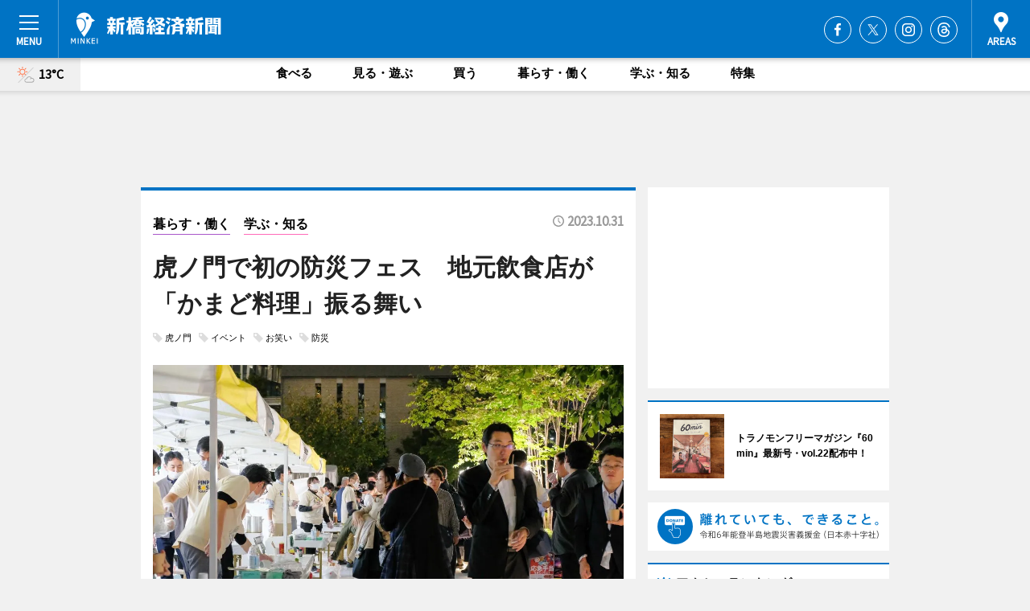

--- FILE ---
content_type: text/html; charset=utf-8
request_url: https://shinbashi.keizai.biz/headline/2424/
body_size: 68342
content:
<!DOCTYPE HTML>
<html>
<head>
<meta http-equiv="Content-Type" content="text/html; charset=utf-8">
<meta name="viewport" content="width=device-width,initial-scale=1,minimum-scale=1,maximum-scale=1,user-scalable=no">
<title>虎ノ門で初の防災フェス　地元飲食店が「かまど料理」振る舞い - 新橋経済新聞</title>

<meta name="keywords" content="新橋,情報,経済,新聞,マーケティング">
<meta name="description" content="防災イベント「PINPOINT BOSAI TORANOMON」が10月27日、西桜公園（港区虎ノ門1）で初開催された。">
<meta property="fb:app_id" content="172562376234573">
<meta property="fb:admins" content="100001334499453">
<meta property="og:site_name" content="新橋経済新聞">
<meta property="og:locale" content="ja_JP">
<meta property="og:type" content="article">
<meta name="twitter:card" content="summary_large_image">
<meta name="twitter:site" content="@minkei">
<meta property="og:title" content="虎ノ門で初の防災フェス　地元飲食店が「かまど料理」振る舞い">
<meta name="twitter:title" content="虎ノ門で初の防災フェス　地元飲食店が「かまど料理」振る舞い">
<link rel="canonical" href="https://shinbashi.keizai.biz/headline/2424/">
<meta property="og:url" content="https://shinbashi.keizai.biz/headline/2424/">
<meta name="twitter:url" content="https://shinbashi.keizai.biz/headline/2424/">
<meta property="og:description" content="防災イベント「PINPOINT BOSAI TORANOMON」が10月27日、西桜公園（港区虎ノ門1）で初開催された。">
<meta name="twitter:description" content="防災イベント「PINPOINT BOSAI TORANOMON」が10月27日、西桜公園（港区虎ノ門1）で初開催された。">
<meta property="og:image" content="https://images.keizai.biz/shinbashi_keizai/headline/1698714546_photo.jpg">
<meta name="twitter:image" content="https://images.keizai.biz/shinbashi_keizai/headline/1698714546_photo.jpg">
<link href="https://images.keizai.biz/favicon.ico" rel="shortcut icon">
<link href="https://ex.keizai.biz/common.8.3.0/css.1.0.6/common.min.css?1768749788" rel="stylesheet" type="text/css">
<link href="https://ex.keizai.biz/common.8.3.0/css.1.0.6/single.min.css?1768749788" rel="stylesheet" type="text/css">
<link href="https://shinbashi.keizai.biz/css/style.css" rel="stylesheet" type="text/css">
<link href="https://ex.keizai.biz/common.8.3.0/css.1.0.6/all.min.css" rel="stylesheet" type="text/css">
<link href="https://fonts.googleapis.com/css?family=Source+Sans+Pro" rel="stylesheet">
<link href="https://cdn.jsdelivr.net/npm/yakuhanjp@3.0.0/dist/css/yakuhanjp.min.css" rel=”preload” as="stylesheet" type="text/css">
<link href="https://ex.keizai.biz/common.8.3.0/css.1.0.6/print.min.css" media="print" rel="stylesheet" type="text/css">
<script>
var microadCompass = microadCompass || {};
microadCompass.queue = microadCompass.queue || [];
</script>
<script charset="UTF-8" src="//j.microad.net/js/compass.js" onload="new microadCompass.AdInitializer().initialize();" async></script>
<script type="text/javascript">
var PWT={};
var pbjs = pbjs || {};
pbjs.que = pbjs.que || [];
var googletag = googletag || {};
googletag.cmd = googletag.cmd || [];
var gptRan = false;
PWT.jsLoaded = function(){
    if(!location.hostname.match(/proxypy.org|printwhatyoulike.com/)){
        loadGPT();
    }
};
var loadGPT = function(){
    if (!gptRan) {
        gptRan = true;
        var gads = document.createElement('script');
        var useSSL = 'https:' == document.location.protocol;
        gads.src = (useSSL ? 'https:' : 'http:') + '//securepubads.g.doubleclick.net/tag/js/gpt.js';
        gads.async = true;
        var node = document.getElementsByTagName('script')[0];
        node.parentNode.insertBefore(gads, node);
        var pbjsEl = document.createElement("script");
        pbjsEl.type = "text/javascript";
        pbjsEl.src = "https://anymind360.com/js/2131/ats.js";
        var pbjsTargetEl = document.getElementsByTagName("head")[0];
        pbjsTargetEl.insertBefore(pbjsEl, pbjsTargetEl.firstChild);
    }
};
setTimeout(loadGPT, 500);
</script>
<script type="text/javascript">
(function() {
var purl = window.location.href;
var url = '//ads.pubmatic.com/AdServer/js/pwt/157255/3019';
var profileVersionId = '';
if(purl.indexOf('pwtv=')>0){
    var regexp = /pwtv=(.*?)(&|$)/g;
    var matches = regexp.exec(purl);
    if(matches.length >= 2 && matches[1].length > 0){
    profileVersionId = '/'+matches[1];
    }
}
var wtads = document.createElement('script');
wtads.async = true;
wtads.type = 'text/javascript';
wtads.src = url+profileVersionId+'/pwt.js';
var node = document.getElementsByTagName('script')[0];
node.parentNode.insertBefore(wtads, node);
})();
</script>
<script>
window.gamProcessed = false;
window.gamFailSafeTimeout = 5e3;
window.reqGam = function () {
    if (!window.gamProcessed) {
        window.gamProcessed = true;
        googletag.cmd.push(function () {
            googletag.pubads().refresh();
        });
    }
};
setTimeout(function () {
    window.reqGam();
}, window.gamFailSafeTimeout);
var googletag = googletag || {};
googletag.cmd = googletag.cmd || [];
googletag.cmd.push(function(){
let issp = false;
let hbSlots = new Array();
let amznSlots = new Array();
const ua = window.navigator.userAgent.toLowerCase();
if (ua.indexOf('iphone') > 0 || ua.indexOf('ipod') > 0 || ua.indexOf('android') > 0 && ua.indexOf('mobile') > 0) {
    issp = true;
}
if (issp === true) {
    amznSlots.push(googletag.defineSlot('/159334285/sp_shinbashi_header_1st', [[320, 100], [320, 50]], 'div-gpt-ad-1576055139196-0').addService(googletag.pubads()));
    hbSlots.push(googletag.defineSlot('/159334285/sp_shinbashi_list_1st', [[336, 280], [300, 250], [320, 100], [320, 50], [200, 200], 'fluid'], 'div-gpt-ad-1580717788210-0').addService(googletag.pubads()));
    hbSlots.push(googletag.defineSlot('/159334285/sp_shinbashi_inarticle', ['fluid', [300, 250], [336, 280], [320, 180], [1, 1]], 'div-gpt-ad-1576055195029-0').addService(googletag.pubads()));
    hbSlots.push(googletag.defineSlot('/159334285/sp_shinbashi_footer_1st', ['fluid', [300, 250], [336, 280], [320, 100], [320, 50], [200, 200]], 'div-gpt-ad-1576055033248-0').addService(googletag.pubads()));
    hbSlots.push(googletag.defineSlot('/159334285/sp_shinbashi_footer_2nd', [[300, 250], 'fluid', [336, 280], [320, 180], [320, 100], [320, 50], [200, 200]], 'div-gpt-ad-1576037774006-0').addService(googletag.pubads()));
    hbSlots.push(googletag.defineSlot('/159334285/sp_shinbashi_footer_3rd', [[300, 250], [336, 280], [320, 100], [320, 50], [200, 200], 'fluid'], 'div-gpt-ad-1576055085577-0').addService(googletag.pubads()));
    hbSlots.push(googletag.defineSlot('/159334285/sp_shinbashi_overlay', [320, 50], 'div-gpt-ad-1584427815478-0').addService(googletag.pubads()));
    hbSlots.push(googletag.defineSlot('/159334285/sp_shinbashi_infeed_1st', ['fluid', [320, 100], [300, 100]], 'div-gpt-ad-1580370696425-0').addService(googletag.pubads()));
    hbSlots.push(googletag.defineSlot('/159334285/sp_shinbashi_infeed_2st', [[300, 100], 'fluid', [320, 100]], 'div-gpt-ad-1580370846543-0').addService(googletag.pubads()));
    hbSlots.push(googletag.defineSlot('/159334285/sp_shinbashi_infeed_3rd', [[300, 100], 'fluid', [320, 100]], 'div-gpt-ad-1580370937978-0').addService(googletag.pubads()));
} else {
    amznSlots.push(googletag.defineSlot('/159334285/pc_shinbashi_header_1st', [[728, 90], [750, 100], [970, 90]], 'div-gpt-ad-1576054393576-0').addService(googletag.pubads()));
    amznSlots.push(googletag.defineSlot('/159334285/pc_shinbashi_right_1st', ['fluid', [300, 250]], 'div-gpt-ad-1576054711791-0').addService(googletag.pubads()));
    hbSlots.push(googletag.defineSlot('/159334285/pc_shinbashi_right_2nd', ['fluid', [300, 250], [200, 200]], 'div-gpt-ad-1576054772252-0').addService(googletag.pubads()));
    hbSlots.push(googletag.defineSlot('/159334285/pc_shinbashi_inarticle', ['fluid', [300, 250], [336, 280]], 'div-gpt-ad-1576054895453-0').addService(googletag.pubads()));
    hbSlots.push(googletag.defineSlot('/159334285/pc_shinbashi_right_3rd', [[300, 250], 'fluid', [300, 600], [160, 600], [200, 200]], 'div-gpt-ad-1576054833870-0').addService(googletag.pubads()));
    amznSlots.push(googletag.defineSlot('/159334285/pc_shinbashi_left_1st', ['fluid', [300, 250]], 'div-gpt-ad-1576037145616-0'). addService(googletag.pubads()));
    hbSlots.push(googletag.defineSlot('/159334285/pc_shinbashi_infeed_1st', ['fluid'], 'div-gpt-ad-1580370696425-0').addService(googletag.pubads()));
    hbSlots.push(googletag.defineSlot('/159334285/pc_shinbashi_infeed_2st', ['fluid'], 'div-gpt-ad-1580370846543-0').addService(googletag.pubads()));
    hbSlots.push(googletag.defineSlot('/159334285/pc_shinbashi_infeed_3rd', ['fluid'], 'div-gpt-ad-1580370937978-0').addService(googletag.pubads()));
}

const interstitialSlot = googletag.defineOutOfPageSlot('/159334285/shinbashi_interstitial', googletag.enums.OutOfPageFormat.INTERSTITIAL);
if (interstitialSlot) amznSlots.push(interstitialSlot.addService(googletag.pubads()));
if (!googletag.pubads().isInitialLoadDisabled()) {
    googletag.pubads().disableInitialLoad();
}
googletag.pubads().enableSingleRequest();
googletag.pubads().collapseEmptyDivs();
googletag.enableServices();
googletag.pubads().refresh(amznSlots);
googletag.pubads().addEventListener('slotRequested', function(event) {
var elemId = event.slot.getSlotElementId();
for (var i = 0; i < hbSlots.length; i++) {
    if (hbSlots[i].getSlotElementId() == elemId) {
        window.gamProcessed = true;
    }
}
});
});
</script>
<script async src="//pagead2.googlesyndication.com/pagead/js/adsbygoogle.js"></script>
<script src="https://cdn.gmossp-sp.jp/ads/receiver.js"></script>
<script type="text/javascript">
window._taboola = window._taboola || [];
_taboola.push({article:'auto'});
! function(e, f, u, i) {
if (!document.getElementById(i)) {
e.async = 1;
e.src = u;
e.id = i;
f.parentNode.insertBefore(e, f);
}
}(document.createElement('script'),
document.getElementsByTagName('script')[0],
'//cdn.taboola.com/libtrc/minkeijapan-network/loader.js',
'tb_loader_script');
if (window.performance && typeof window.performance.mark == 'function')
{window.performance.mark('tbl_ic');}
</script>
</head>
<body>

<div id="wrap">
<div id="header">
<div class="inner">
<div id="menuBtn"><span></span></div>
<h1 class="logo"><a href="https://shinbashi.keizai.biz/">新橋経済新聞</a></h1>
<div id="areasBtn"><span></span></div>
<ul class="sns">
<li class="fb"><a href="https://www.facebook.com/shinbashi.keizai" target="_blank">Facebook</a></li><li class="tw"><a href="https://twitter.com/shinbashikeizai" target="_blank">Twitter</a></li><li class="itg"><a href="https://www.instagram.com/shinbashi.keizai" target="_blank">Instagram</a></li><li class="thr"><a href="https://www.threads.net/@shinbashi.keizai" target="_blank">Threads</a></li></ul>
</div>
</div>
<div id="gNavi">
<div id="weather"><a href="https://shinbashi.keizai.biz/weather/"><img src="https://images.keizai.biz/img/weather/111.svg" alt=""><span>13°C</span></a></div>
<div class="link">
<ul>
<li><a href="https://shinbashi.keizai.biz/gourmet/archives/1/">食べる</a></li>
<li><a href="https://shinbashi.keizai.biz/play/archives/1/">見る・遊ぶ</a></li>
<li><a href="https://shinbashi.keizai.biz/shopping/archives/1/">買う</a></li>
<li><a href="https://shinbashi.keizai.biz/life/archives/1/">暮らす・働く</a></li>
<li><a href="https://shinbashi.keizai.biz/study/archives/1/">学ぶ・知る</a></li>
<li><a href="https://shinbashi.keizai.biz/special/archives/1/">特集</a></li>
</ul>
</div>
</div>
<div id="topBnr">
<script>
const spw = 430;
const hbnr = document.createElement('div');
const cbnr = document.createElement('div');
if (screen.width <= spw) {
    hbnr.classList.add("bnrW320");
    cbnr.setAttribute('id', 'div-gpt-ad-1576055139196-0');
} else {
    hbnr.classList.add("bnrWPC");
    cbnr.setAttribute('id', 'div-gpt-ad-1576054393576-0');
}
hbnr.appendChild(cbnr);
document.currentScript.parentNode.appendChild(hbnr);
if (screen.width <= spw) {
    googletag.cmd.push(function() { googletag.display('div-gpt-ad-1576055139196-0'); });
} else {
    googletag.cmd.push(function() { googletag.display('div-gpt-ad-1576054393576-0'); });
}
</script>
</div>

<div id="container">
<div class="contents" id="topBox">
<div class="box">
<div class="ttl">
<span class="life"><a href="https://shinbashi.keizai.biz/life/archives/1/">暮らす・働く</a></span>
<span class="study"><a href="https://shinbashi.keizai.biz/study/archives/1/">学ぶ・知る</a></span>
<time>2023.10.31</time>
<h1>虎ノ門で初の防災フェス　地元飲食店が「かまど料理」振る舞い</h1>
</div>
<ul class="tagList">
<li><a href="https://shinbashi.keizai.biz/tag.php?name=虎ノ門&amp;from=1">虎ノ門</a></li>
<li><a href="https://shinbashi.keizai.biz/tag.php?name=イベント&amp;from=1">イベント</a></li>
<li><a href="https://shinbashi.keizai.biz/tag.php?name=お笑い&amp;from=1">お笑い</a></li>
<li><a href="https://shinbashi.keizai.biz/tag.php?name=防災&amp;from=1">防災</a></li>
</ul>
<div class="main">
<img src="https://images.keizai.biz/shinbashi_keizai/headline/1698714546_photo.jpg" alt="当日の様子">
<h2>当日の様子</h2>
</div>
<div class="gallery">
<ul>
<li>
<a href="https://shinbashi.keizai.biz/photoflash/1323/"><img src="https://images.keizai.biz/shinbashi_keizai/photonews/1698713908.jpg" alt=""></a>
</li>
<li>
<a href="https://shinbashi.keizai.biz/photoflash/1324/"><img src="https://images.keizai.biz/shinbashi_keizai/photonews/1698713952.jpg" alt=""></a>
</li>
<li>
<a href="https://shinbashi.keizai.biz/photoflash/1325/"><img src="https://images.keizai.biz/shinbashi_keizai/photonews/1698714022.jpg" alt=""></a>
</li>
<li>
<a href="https://shinbashi.keizai.biz/photoflash/1326/"><img src="https://images.keizai.biz/shinbashi_keizai/photonews/1698714086.jpg" alt=""></a>
</li>
<li>
<a href="https://shinbashi.keizai.biz/photoflash/1327/"><img src="https://images.keizai.biz/shinbashi_keizai/photonews/1698714274.png" alt=""></a>
</li>
<li>
<a href="https://shinbashi.keizai.biz/photoflash/1328/"><img src="https://images.keizai.biz/shinbashi_keizai/photonews/1698714296.jpg" alt=""></a>
</li>
</ul>
</div>
<script>var _puri = "https://shinbashi.keizai.biz/headline/2424/";</script>
<div class="snsArea">
<ul>
<li class="fb"><a href="https://www.facebook.com/share.php?u=https://shinbashi.keizai.biz/headline/2424/" class="popup" target="_blank"></a><span id="fb_count"><p id="fb_count_num">0</p></span></li>
<li class="tw"><a href="https://twitter.com/intent/tweet?url=https://shinbashi.keizai.biz/headline/2424/&text=虎ノ門で初の防災フェス　地元飲食店が「かまど料理」振る舞い" class="popup" target="_blank"></a></li>
<li class="line"><a href="https://line.me/R/msg/text/?%E8%99%8E%E3%83%8E%E9%96%80%E3%81%A7%E5%88%9D%E3%81%AE%E9%98%B2%E7%81%BD%E3%83%95%E3%82%A7%E3%82%B9%E3%80%80%E5%9C%B0%E5%85%83%E9%A3%B2%E9%A3%9F%E5%BA%97%E3%81%8C%E3%80%8C%E3%81%8B%E3%81%BE%E3%81%A9%E6%96%99%E7%90%86%E3%80%8D%E6%8C%AF%E3%82%8B%E8%88%9E%E3%81%84%0d%0ahttps%3A%2F%2Fshinbashi.keizai.biz%2Fheadline%2F2424%2F" class="popup" target="_blank"></a></li>
<li class="htn"><a href="http://b.hatena.ne.jp/entry/https://shinbashi.keizai.biz/headline/2424/" target="_blank"></a><span id="htn_count">&nbsp;</span></li>
</ul>
</div>
<div class="txt">
<div class="img">
<p>　防災イベント「PINPOINT BOSAI TORANOMON」が10月27日、西桜公園（港区虎ノ門1）で初開催された。主催は虎ノ門一丁目琴平町会と桜川町会。</p>
<p><a href="https://shinbashi.keizai.biz/photoflash/1323/" class="photo">かまどベンチを使って、地元飲食店の料理を振る舞う様子</a></p>
<div class="bnr">
<script>
const _bnr = document.createElement('div');
if (screen.width <= spw) {
  _bnr.setAttribute('id', 'div-gpt-ad-1576055195029-0');
} else {
  _bnr.setAttribute('id', 'div-gpt-ad-1576054895453-0');
}
document.currentScript.parentNode.appendChild(_bnr);
if (screen.width <= spw) {
  googletag.cmd.push(function() { googletag.display('div-gpt-ad-1576055195029-0'); });
} else {
  googletag.cmd.push(function() { googletag.display('div-gpt-ad-1576054895453-0'); });
}
</script>
<span>［広告］</span></div>
<p>　虎ノ門一丁目琴平町会長の古澤正夫さん、桜川町会長の林眞佐男さんの「関東大震災から100年が経ったことで、改めて防災について考えたい。防災が大切なことは分かるが、より自分ごととして捉えられるイベントがしたい」との思いから企画した同イベント。</p>
<p>　当日は、会場内に設けたステージでトークライブを開いた。お笑いコンビ「三拍子」が司会を務め、約200人が来場した。第一部は、一般社団法人「地域防災コーディネーター育成機構」代表理事の瀧澤征宏さんをゲストに招き、「都市ならではの防災」をテーマにしたトークが行われ、東京消防庁芝消防署署長の喜多洋樹さんによる講演後は、消防隊が消火効果測定器を用いて消火実演を行った。</p>
<p>　第二部では、お笑いイベント「虎笑門（とらえもん）」を開催。三拍子のほか、お笑いコンビ「ぶっこきんぐ」や「スイッチヒッター」などが出演。会場内に設置した計測器で客の笑顔を計測し、どの組が一番もっとも客を笑顔にしたかを競い、三拍子が優勝した。</p>
<p>　会場内では、西桜公園内に設置されている「かまどベンチ」を使って、地元飲食店の料理が振る舞われた。ダイニングバー「Come Back」のミネストローネ、北海道料理店「白老食堂」のあら汁、フレンチ「La Grace」のカレースープを提供し、3種の味を競う「炊き出しグランプリ」も行い、「Come Back」が優勝した。</p>
<p>　このほか、虎ノ門の防災情報を載せたマップ、老舗煎餅店「きや」のせんべい、中央日本土地建物のノベルティを同封した防災グッズなどを来場者に配布した。</p>
<p>　林桜川町会長は「初めての開催だったため手際の悪い部分もあったが、参加した人たちの防災意識が高まったイベントになったと思う。第2回、第3回も開催したいが、在住者だけでは成り立たたないので、在勤者と一緒に盛り上げて、結果的に地域全体として防災意識が高まっていけたら」と話す。</p>
</div>
</div>
<ul class="btnList article">
<li class="send"><a href="https://shinbashi.keizai.biz/mapnews/2424/">地図を見る</a></li>
</ul>
</div>
<div class="box">
<ul class="thumb related">
<li>
<a href="https://kakogawa.keizai.biz/headline/2660/">
<div class="img"><img src="https://images.keizai.biz/kakogawa_keizai/thumbnail/1698285312_mini.jpg" alt=""></div>
<div class="relbox">
<h3>加古川ニッケパークタウンで「防災フェスタ」 謎かけで防災学んで</h3>
<small>加古川経済新聞</small>
</div>
</a>
</li>
<li>
<a href="https://yambaru.keizai.biz/headline/210/">
<div class="img"><img src="https://images.keizai.biz/yambaru_keizai/thumbnail/1698054162_mini.jpg" alt=""></div>
<div class="relbox">
<h3>名護で「防災体験ワークショップ」 市内外から家族連れ85人が参加</h3>
<small>やんばる経済新聞</small>
</div>
</a>
</li>
</ul>
<ul class="thumb related nb">
<li>
<a href="https://honjo.keizai.biz/headline/626/">
<div class="img"><img src="https://images.keizai.biz/honjo_keizai/thumbnail/1697780567_mini.jpg" alt=""></div>
<div class="relbox">
<h3>本庄・小島南自治会で「防災訓練＆健康フェア」 災害食講座も</h3>
<small>本庄経済新聞</small>
</div>
</a>
</li>
<li>
<a href="https://yamaguchi.keizai.biz/headline/4682/">
<div class="img"><img src="https://images.keizai.biz/yamaguchi_keizai/thumbnail/1697791651_mini.jpg" alt=""></div>
<div class="relbox">
<h3>山口で「アレルギー防災講演」 対応食品や備蓄食の試食会、専門医の相談会も</h3>
<small>山口宇部経済新聞</small>
</div>
</a>
</li>
</ul>
<ul class="thumb related nb">
<li>
<a href="https://kumamoto.keizai.biz/headline/582/">
<div class="img"><img src="https://images.keizai.biz/kumamoto_keizai/thumbnail/1697576402_mini.jpg" alt=""></div>
<div class="relbox">
<h3>熊本市で「防災士フォローアップ研修」 地域と防災士の連携強化を</h3>
<small>熊本経済新聞</small>
</div>
</a>
</li>
<li class="link"><div class="sdbox"><a href="https://shinbashi.keizai.biz/column/13/" target="_blank" class="win">虎ノ門フリーマガジン「60min」vol13配布中！虎ノ門周辺で知っておくと安心な「24時間利用可能AED」MAPも掲載</a></div></li>
</ul>
<ul class="snsList">
<li>
<a href="https://twitter.com/share" class="twitter-share-button popup" data-url="https://shinbashi.keizai.biz/headline/2424/" data-text="虎ノ門で初の防災フェス　地元飲食店が「かまど料理」振る舞い" data-lang="ja"></a><script>!function(d,s,id){var js,fjs=d.getElementsByTagName(s)[0],p='https';if(!d.getElementById(id)){js=d.createElement(s);js.id=id;js.src=p+'://platform.twitter.com/widgets.js';fjs.parentNode.insertBefore(js,fjs);}}(document, 'script', 'twitter-wjs');</script>
</li>
<li>
<div id="fb-root"></div>
<script async defer crossorigin="anonymous" src="https://connect.facebook.net/ja_JP/sdk.js#xfbml=1&version=v9.0&appId=172562376234573&autoLogAppEvents=1" nonce="mlP5kZZA"></script>
<div class="fb-share-button" data-href="https://shinbashi.keizai.biz/headline/2424/" data-layout="button_count" data-size="small"><a target="_blank" href="https://www.facebook.com/sharer/sharer.php?u=https%3A%2F%2Fshinbashi.keizai.biz%2Fheadline%2F2424%2F&amp;src=sdkpreparse" class="fb-xfbml-parse-ignore">シェア</a></div>
</li>
<li>
<div class="line-it-button" data-lang="ja" data-type="share-a" data-url="https://shinbashi.keizai.biz/headline/2424/" style="display: none;"></div>
<script src="https://d.line-scdn.net/r/web/social-plugin/js/thirdparty/loader.min.js" async="async" defer="defer"></script>
</li>
<li>
<a href="http://b.hatena.ne.jp/entry/" class="hatena-bookmark-button" data-hatena-bookmark-layout="basic-label-counter" data-hatena-bookmark-lang="ja" data-hatena-bookmark-height="20" title="はてなブックマークに追加"><img src="https://b.st-hatena.com/images/entry-button/button-only@2x.png" alt="はてなブックマークに追加" width="20" height="20" style="border: none;" /></a><script type="text/javascript" src="https://b.st-hatena.com/js/bookmark_button.js" charset="utf-8" async="async"></script>
</li>
</ul>
<div class="pager">
<ul>
<li class="prev"><a href="https://shinbashi.keizai.biz/headline/2423/"><span>前の記事</span></a></li><li class="next"><a href="https://shinbashi.keizai.biz/headline/2425/"><span>次の記事</span></a></li></ul>
</div>
</div>
</div>
<div class="box" style="text-align: center;">
<div id="middleBnr" class="box bnr">
<script>
if (screen.width <= spw) {
    const _cMiddleBnr = document.createElement('div');
    _cMiddleBnr.setAttribute('id', 'div-gpt-ad-1580717788210-0');
    document.currentScript.parentNode.appendChild(_cMiddleBnr);
    googletag.cmd.push(function() { googletag.display('div-gpt-ad-1580717788210-0'); });
}
</script>

</div>
</div>
<div id="info">
<div id="category">

<div class="box special">
<div class="ttl"><h2>特集</h2></div>
<ul class="thumbB">
<li>
<a href="https://shinbashi.keizai.biz/column/23/">
<div class="img"><img class="lazy" src="https://images.keizai.biz/img/extras/noimage.png" data-src="https://shinbashi.keizai.biz/img/column/1762055059/1762055869index.jpg" alt="トラノモンフリーマガジン『60min』vol.22配布中！「中華」を特集！"></div>
<div class="block">
<span>エリア特集</span>
<h3>トラノモンフリーマガジン『60min』vol.22配布中！「中華」を特集！</h3>
</div>
</a>
</li>
</ul>
<div class="more"><a href="https://shinbashi.keizai.biz/special/archives/1/"><span>もっと見る</span></a></div>
</div>
<div class="box latestnews">
<div class="ttl"><h2>最新ニュース</h2></div>
<div class="thumbA">
<a href="https://shinbashi.keizai.biz/headline/2599/">
<div class="img">
<img src="https://images.keizai.biz/shinbashi_keizai/headline/1768521076_photo.jpg" alt="">
</div>
<span>見る・遊ぶ</span>
<h3>虎ノ門の「トヨタモビリティ東京」で1周年企画　「普段見られない車」展示も</h3>
<p>トヨタグループが運営する「トヨタモビリティ東京 虎ノ門店」（港区虎ノ門1、TEL 03-3501-8611）で1月14日、1周年記念イベントが行われた。</p>
</a>
</div>
<ul class="thumbC">
<li>
<a href="https://shinbashi.keizai.biz/headline/2598/">
<div class="img">
<img src="https://images.keizai.biz/shinbashi_keizai/thumbnail/1767822830_mini.jpg" alt="">
</div>
<div class="block">
<span>食べる</span><h3>新橋に韓国料理店「サムジョ」　和牛だし使う朝食を提供</h3>
</div>
</a>
</li>
<li>
<a href="https://shinbashi.keizai.biz/headline/2597/">
<div class="img">
<img src="https://images.keizai.biz/shinbashi_keizai/thumbnail/1767746883_mini.jpg" alt="">
</div>
<div class="block">
<span>食べる</span><h3>新橋にカフェバー「ノエル 25」　コンセプトは「1年中クリスマス」</h3>
</div>
</a>
</li>
<li>
<a href="https://shinbashi.keizai.biz/headline/2596/">
<div class="img">
<img src="https://images.keizai.biz/shinbashi_keizai/thumbnail/1767610253_mini.jpg" alt="">
</div>
<div class="block">
<span>食べる</span><h3>浜松町にサーモン料理専門居酒屋　ランチは定食スタイル</h3>
</div>
</a>
</li>
<li>
<a href="https://shinbashi.keizai.biz/headline/2595/">
<div class="img">
<img src="https://images.keizai.biz/shinbashi_keizai/thumbnail/1767526133_mini.jpg" alt="">
</div>
<div class="block">
<span>食べる</span><h3>新橋にミクソロジーバー「舶来」　19種類のカクテル用意</h3>
</div>
</a>
</li>
<li>
<a href="https://shinbashi.keizai.biz/headline/2594/">
<div class="img">
<img src="https://images.keizai.biz/shinbashi_keizai/thumbnail/1766639042_mini.jpg" alt="">
</div>
<div class="block">
<span>食べる</span><h3>虎ノ門ヒルズで正月イベント　正月グルメやハッピーバッグ販売</h3>
</div>
</a>
</li>
<li id="_ads">
<div id='div-gpt-ad-1580370696425-0'>
<script>
googletag.cmd.push(function() { googletag.display('div-gpt-ad-1580370696425-0'); });
</script>
</div>
</li>

</ul>
<div class="more"><a href="https://shinbashi.keizai.biz/headline/archives/1/"><span>もっと見る</span></a></div>
</div>
<div class="box">
<div id="taboola-below-article-thumbnails"></div>
<script type="text/javascript">
window._taboola = window._taboola || [];
_taboola.push({
mode: 'thumbnails-a',
container: 'taboola-below-article-thumbnails',
placement: 'Below Article Thumbnails',
target_type: 'mix'
});
</script>
</div>
<div class="box play">
<div class="ttl"><h2>見る・遊ぶ</h2></div>
<div class="thumbA">
<a href="https://shinbashi.keizai.biz/headline/2599/">
<div class="img"><img class="lazy" src="https://images.keizai.biz/img/extras/noimage.png" data-src="https://images.keizai.biz/shinbashi_keizai/headline/1768521076_photo.jpg" alt=""></div>
<span>見る・遊ぶ</span>
<h3>虎ノ門の「トヨタモビリティ東京」で1周年企画　「普段見られない車」展示も</h3>
<p>トヨタグループが運営する「トヨタモビリティ東京 虎ノ門店」（港区虎ノ門1、TEL 03-3501-8611）で1月14日、1周年記念イベントが行われた。</p>
</a>
</div>
<ul class="thumbC">
<li>
<a href="https://shinbashi.keizai.biz/headline/2588/">
<div class="img"><img class="lazy" src="https://images.keizai.biz/img/extras/noimage.png" data-src="https://images.keizai.biz/shinbashi_keizai/headline/1765318531.jpg" alt=""></div>
<div class="block">
<span>見る・遊ぶ</span>
<h3>「鯨の胃袋」で「重音テト」コラボイベント　昼夜合わせ60人集まる</h3>
</div>
</a>
</li>
<li>
<a href="https://shinbashi.keizai.biz/headline/2585/">
<div class="img"><img class="lazy" src="https://images.keizai.biz/img/extras/noimage.png" data-src="https://images.keizai.biz/shinbashi_keizai/headline/1764843009.jpg" alt=""></div>
<div class="block">
<span>見る・遊ぶ</span>
<h3>虎ノ門ヒルズでクリスマス企画　インスタレーションやイルミネーションも</h3>
</div>
</a>
</li>
<li>
<a href="https://shinbashi.keizai.biz/headline/2584/">
<div class="img"><img class="lazy" src="https://images.keizai.biz/img/extras/noimage.png" data-src="https://images.keizai.biz/shinbashi_keizai/headline/1764556212.jpg" alt=""></div>
<div class="block">
<span>見る・遊ぶ</span>
<h3>新橋駅前のSL広場でイルミネーション　「ドリームトレイン」テーマに</h3>
</div>
</a>
</li>
<li id="_ads15">
<div id='div-gpt-ad-1580370846543-0'>
<script>
googletag.cmd.push(function() { googletag.display('div-gpt-ad-1580370846543-0'); });
</script>
</div>
</li>

</ul>
<div class="more"><a href="https://shinbashi.keizai.biz/play/archives/1/"><span>もっと見る</span></a></div>
</div>
<script>
if (screen.width <= spw) {
    const _bnr = document.createElement('div');
    const _cbnr = document.createElement('div');
    _bnr.classList.add('box', 'oauth', 'sp');
    _cbnr.setAttribute('id', 'div-gpt-ad-1580370696425-0');
    _bnr.appendChild(_cbnr);
    document.currentScript.parentNode.appendChild(_bnr);
    googletag.cmd.push(function() { googletag.display('div-gpt-ad-1580370696425-0'); });
}
</script>
<div class="box gourmet">
<div class="ttl"><h2>食べる</h2></div>
<div class="thumbA">
<a href="https://shinbashi.keizai.biz/headline/2598/">
<div class="img"><img class="lazy" src="https://images.keizai.biz/img/extras/noimage.png" data-src="https://images.keizai.biz/shinbashi_keizai/headline/1767822830_photo.jpg" alt=""></div>
<span>食べる</span>
<h3>新橋に韓国料理店「サムジョ」　和牛だし使う朝食を提供</h3>
<p>韓国料理店「サムジョ」（港区新橋4、TEL 03-6435-6129）が新橋にオープンして、1月5日で2カ月がたった。</p>
</a>
</div>
<ul class="thumbC">
<li>
<a href="https://shinbashi.keizai.biz/headline/2597/">
<div class="img"><img class="lazy" src="https://images.keizai.biz/img/extras/noimage.png" data-src="https://images.keizai.biz/shinbashi_keizai/headline/1767746883.jpg" alt=""></div>
<div class="block">
<span>食べる</span>
<h3>新橋にカフェバー「ノエル 25」　コンセプトは「1年中クリスマス」</h3>
</div>
</a>
</li>
<li>
<a href="https://shinbashi.keizai.biz/headline/2596/">
<div class="img"><img class="lazy" src="https://images.keizai.biz/img/extras/noimage.png" data-src="https://images.keizai.biz/shinbashi_keizai/headline/1767610253.jpg" alt=""></div>
<div class="block">
<span>食べる</span>
<h3>浜松町にサーモン料理専門居酒屋　ランチは定食スタイル</h3>
</div>
</a>
</li>
<li>
<a href="https://shinbashi.keizai.biz/headline/2595/">
<div class="img"><img class="lazy" src="https://images.keizai.biz/img/extras/noimage.png" data-src="https://images.keizai.biz/shinbashi_keizai/headline/1767526133.jpg" alt=""></div>
<div class="block">
<span>食べる</span>
<h3>新橋にミクソロジーバー「舶来」　19種類のカクテル用意</h3>
</div>
</a>
</li>
<li id="_ads25">
<div id='div-gpt-ad-1580370937978-0'>
<script>
googletag.cmd.push(function() { googletag.display('div-gpt-ad-1580370937978-0'); });
</script>
</div>
</li>

</ul>
<div class="more"><a href="https://shinbashi.keizai.biz/gourmet/archives/1/"><span>もっと見る</span></a></div>
</div>
<script>
if (screen.width <= spw) {
    const _bnr = document.createElement('div');
    const _cbnr = document.createElement('div');
    _bnr.classList.add('rb', 'sp');
    _cbnr.setAttribute('id', 'div-gpt-ad-1576037774006-0');
    _bnr.appendChild(_cbnr);
    document.currentScript.parentNode.appendChild(_bnr);
    googletag.cmd.push(function() { googletag.display('div-gpt-ad-1576037774006-0'); });
}
</script>
<div class="box life">
<div class="ttl"><h2>暮らす・働く</h2></div>
<div class="thumbA">
<a href="https://shinbashi.keizai.biz/headline/2592/">
<div class="img"><img class="lazy" src="https://images.keizai.biz/img/extras/noimage.png" data-src="https://images.keizai.biz/shinbashi_keizai/headline/1766385264_photo.jpg" alt=""></div>
<span>暮らす・働く</span>
<h3>新橋周辺の4アンテナショップで6地域の雑煮食べ比べスタンプラリー</h3>
<p>「お雑煮スタンプラリー」が1月2日、新橋周辺のアンテナショップで始まる。</p>
</a>
</div>
<ul class="thumbC">
<li>
<a href="https://shinbashi.keizai.biz/headline/2589/">
<div class="img"><img class="lazy" src="https://images.keizai.biz/img/extras/noimage.png" data-src="https://images.keizai.biz/shinbashi_keizai/headline/1765518503.jpg" alt=""></div>
<div class="block">
<span>暮らす・働く</span>
<h3>新橋経・年間PV1位は「新橋に『元祖ニュータンタンメン本舗』」</h3>
</div>
</a>
</li>
<li>
<a href="https://shinbashi.keizai.biz/headline/2578/">
<div class="img"><img class="lazy" src="https://images.keizai.biz/img/extras/noimage.png" data-src="https://images.keizai.biz/shinbashi_keizai/headline/1763423288.jpg" alt=""></div>
<div class="block">
<span>暮らす・働く</span>
<h3>虎ノ門で清掃イベント「みなとクリーンアップ」　713人が参加</h3>
</div>
</a>
</li>
<li>
<a href="https://shinbashi.keizai.biz/headline/2575/">
<div class="img"><img class="lazy" src="https://images.keizai.biz/img/extras/noimage.png" data-src="https://images.keizai.biz/shinbashi_keizai/headline/1762813280.jpg" alt=""></div>
<div class="block">
<span>暮らす・働く</span>
<h3>虎ノ門で防災フェス　料理＆お笑い企画、オリジナル防災ノート配布も</h3>
</div>
</a>
</li>
<li>
<a href="https://shinbashi.keizai.biz/headline/2562/">
<div class="img"><img class="lazy" src="https://images.keizai.biz/img/extras/noimage.png" data-src="https://images.keizai.biz/shinbashi_keizai/headline/1759167144.jpg" alt=""></div>
<div class="block">
<span>暮らす・働く</span>
<h3>虎ノ門で防災イベント　お笑い企画や「炊き出しグランプリ」、新たに街歩きも</h3>
</div>
</a>
</li>

</ul>
<div class="more"><a href="https://shinbashi.keizai.biz/life/archives/1/"><span>もっと見る</span></a></div>
</div>
<script>
if (screen.width <= spw) {
    const _bnr = document.createElement('div');
    const _cbnr = document.createElement('div');
    _bnr.classList.add('rb', 'sp', 'thd');
    _cbnr.setAttribute('id', 'div-gpt-ad-1576055085577-0');
    _bnr.appendChild(_cbnr);
    document.currentScript.parentNode.appendChild(_bnr);
    googletag.cmd.push(function() { googletag.display('div-gpt-ad-1576055085577-0'); });
}
</script>
<div class="box study hdSP">
<div class="ttl"><h2>学ぶ・知る</h2></div>
<div class="thumbA">
<a href="https://shinbashi.keizai.biz/headline/2590/">
<div class="img"><img class="lazy" src="https://images.keizai.biz/img/extras/noimage.png" data-src="https://images.keizai.biz/shinbashi_keizai/headline/1766006268_photo.jpg" alt=""></div>
<span>学ぶ・知る</span>
<h3>港区立みなと科学館で企画展「進化のフシギ」　さまざまな進化の姿紹介</h3>
<p>企画展「進化のフシギ～変わり続ける生きものたち～」が現在、港区立みなと科学館（港区虎ノ門3）で開催されている。</p>
</a>
</div>
<ul class="thumbC">
<li>
<a href="https://shinbashi.keizai.biz/headline/2580/">
<div class="img"><img class="lazy" src="https://images.keizai.biz/img/extras/noimage.png" data-src="https://images.keizai.biz/shinbashi_keizai/headline/1763430989.jpg" alt=""></div>
<div class="block">
<span>学ぶ・知る</span>
<h3>神谷町・光明寺で音と食のイベント　バンドネオン奏者らが演奏披露</h3>
</div>
</a>
</li>
<li>
<a href="https://shinbashi.keizai.biz/headline/2575/">
<div class="img"><img class="lazy" src="https://images.keizai.biz/img/extras/noimage.png" data-src="https://images.keizai.biz/shinbashi_keizai/headline/1762813280.jpg" alt=""></div>
<div class="block">
<span>学ぶ・知る</span>
<h3>虎ノ門で防災フェス　料理＆お笑い企画、オリジナル防災ノート配布も</h3>
</div>
</a>
</li>
<li>
<a href="https://shinbashi.keizai.biz/headline/2562/">
<div class="img"><img class="lazy" src="https://images.keizai.biz/img/extras/noimage.png" data-src="https://images.keizai.biz/shinbashi_keizai/headline/1759167144.jpg" alt=""></div>
<div class="block">
<span>学ぶ・知る</span>
<h3>虎ノ門で防災イベント　お笑い企画や「炊き出しグランプリ」、新たに街歩きも</h3>
</div>
</a>
</li>
<li>
<a href="https://shinbashi.keizai.biz/headline/2561/">
<div class="img"><img class="lazy" src="https://images.keizai.biz/img/extras/noimage.png" data-src="https://images.keizai.biz/shinbashi_keizai/headline/1759122708.jpg" alt=""></div>
<div class="block">
<span>学ぶ・知る</span>
<h3>港区立みなと科学館で猫と犬の企画展　猫と犬の違いを科学的視点で読み解く</h3>
</div>
</a>
</li>

</ul>
<div class="more"><a href="https://shinbashi.keizai.biz/study/archives/1/"><span>もっと見る</span></a></div>
</div>
<div class="box shopping hdSP">
<div class="ttl"><h2>買う</h2></div>
<div class="thumbA">
<a href="https://shinbashi.keizai.biz/headline/2582/">
<div class="img"><img class="lazy" src="https://images.keizai.biz/img/extras/noimage.png" data-src="https://images.keizai.biz/shinbashi_keizai/headline/1763642519_photo.jpg" alt=""></div>
<span>買う</span>
<h3>新橋に酒専門買い取り販売店「キャビンリカー」　出張買い取りも</h3>
<p>酒専門買い取り販売店「キャビンリカー東京新橋店」（港区新橋2、TEL 0120-010-939）がニュー新橋ビル1階にオープンして1カ月がたった。</p>
</a>
</div>
<ul class="thumbC">
<li>
<a href="https://shinbashi.keizai.biz/headline/2565/">
<div class="img"><img class="lazy" src="https://images.keizai.biz/img/extras/noimage.png" data-src="https://images.keizai.biz/shinbashi_keizai/headline/1759723267.jpg" alt=""></div>
<div class="block">
<span>買う</span>
<h3>キーコーヒー、毎年恒例のチャリティーセール　560セット完売</h3>
</div>
</a>
</li>
<li>
<a href="https://shinbashi.keizai.biz/headline/2552/">
<div class="img"><img class="lazy" src="https://images.keizai.biz/img/extras/noimage.png" data-src="https://images.keizai.biz/shinbashi_keizai/headline/1756437586.jpg" alt=""></div>
<div class="block">
<span>買う</span>
<h3>浜松町に洋菓子専門店「スイーツトゥゴー」　30種類のケーキを用意</h3>
</div>
</a>
</li>
<li>
<a href="https://shinbashi.keizai.biz/headline/2538/">
<div class="img"><img class="lazy" src="https://images.keizai.biz/img/extras/noimage.png" data-src="https://images.keizai.biz/shinbashi_keizai/headline/1752077652.jpg" alt=""></div>
<div class="block">
<span>買う</span>
<h3>新橋「新正堂」が「切腹最中」モチーフのカプセルトイ販売</h3>
</div>
</a>
</li>
<li>
<a href="https://shinbashi.keizai.biz/headline/2520/">
<div class="img"><img class="lazy" src="https://images.keizai.biz/img/extras/noimage.png" data-src="https://images.keizai.biz/shinbashi_keizai/headline/1745917492.jpg" alt=""></div>
<div class="block">
<span>買う</span>
<h3>虎ノ門に書店・ギャラリー「タイガーマウンテン」　装丁家ごとに書棚を構成</h3>
</div>
</a>
</li>
</ul>
<div class="more"><a href="https://shinbashi.keizai.biz/shopping/archives/1/"><span>もっと見る</span></a></div>
</div>
</div>
<div id="sideCategory">
<div class="side">
<div class="box news">
<div class="ttl"><h3>みん経トピックス</h3></div>
<ul>
<li><a href="http://sumida.keizai.biz/headline/1535/"><h4>錦糸公園で肉と音楽の祭典「ニクオン」　今年も2日間開催へ</h4><small>すみだ経済新聞</small></a></li>
<li><a href="http://sumida.keizai.biz/headline/1534/"><h4>墨田・京島で「防災フェス」開催へ　VR体験や防災の学びの場も</h4><small>すみだ経済新聞</small></a></li>
<li><a href="http://chichibu.keizai.biz/headline/985/"><h4>秩父市地場産業センターで「秩父地域アトツギ支援セミナー」</h4><small>秩父経済新聞</small></a></li>
<li><a href="http://sumida.keizai.biz/headline/1533/"><h4>曳舟で発達障害の子ども理解深める勉強会　生活や関わり方学ぶ</h4><small>すみだ経済新聞</small></a></li>
<li><a href="http://sapporo.keizai.biz/headline/4945/"><h4>札幌・ポールタウンにカプセルトイ店「ケンエレスタンド」　限定商品も</h4><small>札幌経済新聞</small></a></li>
</ul>
</div>

<script>
if (screen.width > spw) {
    const _middleBnr = document.createElement('div');
    const _cMiddleBnr = document.createElement('div');
    _middleBnr.classList.add('box', 'rec');
    _cMiddleBnr.setAttribute('id', 'div-gpt-ad-1576037145616-0');
    _middleBnr.appendChild(_cMiddleBnr);
    document.currentScript.parentNode.appendChild(_middleBnr);
    googletag.cmd.push(function() { googletag.display('div-gpt-ad-1576037145616-0'); });
}
</script>
<script async src="https://yads.c.yimg.jp/js/yads-async.js"></script>
<div class="box yads">
<div id="yad"></div>
<script>
window.YJ_YADS = window.YJ_YADS || { tasks: [] };
if (screen.width <= 750) {
    _yads_ad_ds = '46046_265960';
} else {
    _yads_ad_ds = '12295_268899';
}
window.YJ_YADS.tasks.push({
    yads_ad_ds : _yads_ad_ds,
    yads_parent_element : 'yad'
});
</script>
</div>
</div>
</div>
</div>
<div id="side">
<div class="side top">

<script>
const _recBnr = document.createElement('div');
if (screen.width > spw) {
    const _recCbnr = document.createElement('div');
    _recBnr.setAttribute('id', 'recBanner');
    _recBnr.classList.add('box');
    _recBnr.style.marginTop = '0';
    _recBnr.style.height = '250px';
    _recCbnr.style.height = '250px';
    _recCbnr.setAttribute('id', 'div-gpt-ad-1576054711791-0');
    _recBnr.appendChild(_recCbnr);
    document.currentScript.parentNode.appendChild(_recBnr);
    googletag.cmd.push(function() { googletag.display('div-gpt-ad-1576054711791-0'); });
} else {
    _recBnr.style.marginTop = '-15px';
    document.currentScript.parentNode.appendChild(_recBnr);
}
</script>


<div class="box thumb company">
<ul>
<li>
<a href="https://shinbashi.keizai.biz/column/23/" target="_blank"><div class="img"><img src="https://shinbashi.keizai.biz/img/banners/1762059730.jpg" width="80" height="80" alt="">
</div>
<div class="sdbox">
<h4>トラノモンフリーマガジン『60min』最新号・vol.22配布中！</h4>
</div>
</a>
</li>
</ul>
</div>



<div class="box partner">
<a href="https://www.jrc.or.jp/contribute/help/20240104/" target="_blank"><img src="https://images.keizai.biz/img/banners/2024_noto_banner.png" width="300" height="55" alt="離れていても、できること。">
</a>
</div>

<div class="box thumb rank">
<div class="ttl"><h3>アクセスランキング</h3></div>
<ul>
<li class="play">
<a href="https://shinbashi.keizai.biz/headline/2599/">
<div class="img"><img src="https://images.keizai.biz/shinbashi_keizai/headline/1768521076.jpg" alt=""></div>
<div class="sdbox">
<h4>虎ノ門の「トヨタモビリティ東京」で1周年企画　「普段見られない車」展示も</h4>
</div>
</a>
</li>
<li class="gourmet">
<a href="https://shinbashi.keizai.biz/headline/2187/">
<div class="img"><img src="https://images.keizai.biz/shinbashi_keizai/headline/1604985173.jpg" alt=""></div>
<div class="sdbox">
<h4>虎ノ門に沖縄料理店「愛しのチャンプルー」　沖縄の家庭料理を提供</h4>
</div>
</a>
</li>
<li class="gourmet">
<a href="https://shinbashi.keizai.biz/headline/2166/">
<div class="img"><img src="https://images.keizai.biz/shinbashi_keizai/headline/1595915337.jpg" alt=""></div>
<div class="sdbox">
<h4>新橋のパエリア店が「パエリアらーめん」提供　「つけ麺五ノ神製作所」とコラボ</h4>
</div>
</a>
</li>
<li class="gourmet">
<a href="https://shinbashi.keizai.biz/headline/2168/">
<div class="img"><img src="https://images.keizai.biz/shinbashi_keizai/headline/1596161188.jpg" alt=""></div>
<div class="sdbox">
<h4>新橋に「烏森絶メシ食堂」　東京と地域をつなぐ新システムに</h4>
</div>
</a>
</li>
<li class="gourmet">
<a href="https://shinbashi.keizai.biz/headline/2173/">
<div class="img"><img src="https://images.keizai.biz/shinbashi_keizai/headline/1600337636.jpg" alt=""></div>
<div class="sdbox">
<h4>新橋の肉バル＆カフェがリニューアル　手作りの天然酵母パンなど</h4>
</div>
</a>
</li>
</ul>
<div class="more"><a href="https://shinbashi.keizai.biz/access/"><span>もっと見る</span></a></div>
</div>
<script>
if (screen.width <= spw) {
    const _bnr = document.createElement('div');
    const _cbnr = document.createElement('div');
    _bnr.classList.add('box', 'oauth', 'sp');
    _cbnr.setAttribute('id', 'div-gpt-ad-1576055033248-0');
    _bnr.appendChild(_cbnr);
    document.currentScript.parentNode.appendChild(_bnr);
    googletag.cmd.push(function() { googletag.display('div-gpt-ad-1576055033248-0'); });
}
</script>
<div class="box thumb photo">
<div class="ttl"><h3>フォトフラッシュ</h3></div>
<div class="thumbPhoto">
<a href="https://shinbashi.keizai.biz/photoflash/1651/">
<div class="img"><img src="https://images.keizai.biz/shinbashi_keizai/photonews/1768521015_b.jpg" alt=""></div>
<div class="txt"><p>電気自動車から給電して調理するキッチンカー</p></div>
</a>
</div>
<ul>
<li>
<a href="https://shinbashi.keizai.biz/photoflash/1650/">
<div class="img"><img src="https://images.keizai.biz/shinbashi_keizai/photonews/1768520989.jpg" alt=""></div>
<div class="sdbox">
<h4>歩行領域モビリティ「C+walk（シーウォーク）」を体験する港区観光大使のカモ虎課長</h4>
</div>
</a>
</li>
<li>
<a href="https://shinbashi.keizai.biz/photoflash/1649/">
<div class="img"><img src="https://images.keizai.biz/shinbashi_keizai/photonews/1768520942.jpg" alt=""></div>
<div class="sdbox">
<h4>「UCC上島珈琲」ブース</h4>
</div>
</a>
</li>
<li>
<a href="https://shinbashi.keizai.biz/photoflash/1648/">
<div class="img"><img src="https://images.keizai.biz/shinbashi_keizai/photonews/1768520920.jpg" alt=""></div>
<div class="sdbox">
<h4>トヨタホームのブース</h4>
</div>
</a>
</li>
<li>
<a href="https://shinbashi.keizai.biz/photoflash/1647/">
<div class="img"><img src="https://images.keizai.biz/shinbashi_keizai/photonews/1768520898.jpg" alt=""></div>
<div class="sdbox">
<h4>「OFFICE DE YASAI」ブース</h4>
</div>
</a>
</li>
</ul>
<div class="more"><a href="https://shinbashi.keizai.biz/photoflash/archives/1/"><span>もっと見る</span></a></div>
</div>
<script>
if (screen.width > spw) {
    const _bnr = document.createElement('div');
    const _cbnr = document.createElement('div');
    _bnr.classList.add('box', 'oauth');
    _cbnr.setAttribute('id', 'div-gpt-ad-1576054772252-0');
    _bnr.appendChild(_cbnr);
    document.currentScript.parentNode.appendChild(_bnr);
    googletag.cmd.push(function() { googletag.display('div-gpt-ad-1576054772252-0'); });
}
</script>
<div class="box thumb world">
<div class="ttl"><h3>ワールドフォトニュース</h3></div>
<div class="thumbPhoto">
<a href="https://shinbashi.keizai.biz/gpnews/1670740/">
<div class="img"><img src="https://images.keizai.biz/img/gp/m0089036598.jpg" alt=""></div>
<div class="txt"><p>麻生氏、衆院解散を支持</p></div>
</a>
</div>
<ul>
<li>
<a href="https://shinbashi.keizai.biz/gpnews/1670718/">
<div class="img"><img src="https://images.keizai.biz/img/gp/s0089035491.jpg" alt=""></div>
<div class="sdbox">
<h4>拍手される天皇ご一家</h4>
</div>
</a>
</li>
<li>
<a href="https://shinbashi.keizai.biz/gpnews/1670717/">
<div class="img"><img src="https://images.keizai.biz/img/gp/s0089035701.jpg" alt=""></div>
<div class="sdbox">
<h4>ラム書記長の続投焦点</h4>
</div>
</a>
</li>
<li>
<a href="https://shinbashi.keizai.biz/gpnews/1670716/">
<div class="img"><img src="https://images.keizai.biz/img/gp/s0089035440.jpg" alt=""></div>
<div class="sdbox">
<h4>高市首相、１９日に衆院解散表明</h4>
</div>
</a>
</li>
<li>
<a href="https://shinbashi.keizai.biz/gpnews/1670715/">
<div class="img"><img src="https://images.keizai.biz/img/gp/s0089035387.jpg" alt=""></div>
<div class="sdbox">
<h4>渋谷の田中がＭＶＰ</h4>
</div>
</a>
</li>
</ul>
<div class="more"><a href="https://shinbashi.keizai.biz/gpnews/archives/1/"><span>もっと見る</span></a></div>
</div>
</div>
<script>
if (screen.width > spw) {
    const _bnr = document.createElement('div');
    const _cbnr = document.createElement('div');
    _bnr.classList.add('rb');
    _cbnr.setAttribute('id', 'div-gpt-ad-1576054833870-0');
    _bnr.appendChild(_cbnr);
    document.currentScript.parentNode.appendChild(_bnr);
    googletag.cmd.push(function() { googletag.display('div-gpt-ad-1576054833870-0'); });
}
</script>
</div>
</div>
</div>
<div id="areas">
<div class="bg"></div>
<div class="inner">
<div class="hLogo"><a href="https://minkei.net/">みんなの経済新聞ネットワーク</a></div>
<div class="over">
<div class="box">
<div class="ttl">エリア一覧</div>
<div class="btn">北海道・東北</div>
<ul class="list">
<li><a href="https://kitami.keizai.biz/">北見</a></li>
<li><a href="https://asahikawa.keizai.biz/">旭川</a></li>
<li><a href="https://otaru.keizai.biz/">小樽</a></li>
<li><a href="https://sapporo.keizai.biz/">札幌</a></li>
<li><a href="https://hakodate.keizai.biz/">函館</a></li>
<li><a href="https://aomori.keizai.biz/">青森</a></li>
<li><a href="https://hirosaki.keizai.biz/">弘前</a></li>
<li><a href="https://hachinohe.keizai.biz/">八戸</a></li>
<li><a href="https://morioka.keizai.biz/">盛岡</a></li>
<li><a href="https://sendai.keizai.biz/">仙台</a></li>
<li><a href="https://akita.keizai.biz/">秋田</a></li>
<li><a href="https://yokote.keizai.biz/">横手</a></li>
<li><a href="https://daisen.keizai.biz/">大仙</a></li>
<li><a href="https://fukushima.keizai.biz/">福島</a></li>
</ul>
<div class="btn">関東</div>
<ul class="list">
<li><a href="https://mito.keizai.biz/">水戸</a></li>
<li><a href="https://tsukuba.keizai.biz/">つくば</a></li>
<li><a href="https://ashikaga.keizai.biz/">足利</a></li>
<li><a href="https://utsunomiya.keizai.biz/">宇都宮</a></li>
<li><a href="https://takasaki.keizai.biz/">高崎前橋</a></li>
<li><a href="https://chichibu.keizai.biz/">秩父</a></li>
<li><a href="https://honjo.keizai.biz/">本庄</a></li>
<li><a href="https://kumagaya.keizai.biz/">熊谷</a></li>
<li><a href="https://kawagoe.keizai.biz/">川越</a></li>
<li><a href="https://sayama.keizai.biz/">狭山</a></li>
<li><a href="https://omiya.keizai.biz/">大宮</a></li>
<li><a href="https://urawa.keizai.biz/">浦和</a></li>
<li><a href="https://kawaguchi.keizai.biz/">川口</a></li>
<li><a href="https://kasukabe.keizai.biz/">春日部</a></li>
<li><a href="https://matsudo.keizai.biz/">松戸</a></li>
<li><a href="https://urayasu.keizai.biz/">浦安</a></li>
<li><a href="https://funabashi.keizai.biz/">船橋</a></li>
<li><a href="https://narashino.keizai.biz/">習志野</a></li>
<li><a href="https://chiba.keizai.biz/">千葉</a></li>
<li><a href="https://sotobo.keizai.biz/">外房</a></li>
<li><a href="https://kujukuri.keizai.biz/">九十九里</a></li>
<li><a href="https://machida.keizai.biz/">相模原</a></li>
<li><a href="https://kohoku.keizai.biz/">港北</a></li>
<li><a href="https://www.hamakei.com/">ヨコハマ</a></li>
<li><a href="https://yokosuka.keizai.biz/">横須賀</a></li>
<li><a href="https://zushi-hayama.keizai.biz/">逗子葉山</a></li>
<li><a href="https://kamakura.keizai.biz/">鎌倉</a></li>
<li><a href="https://shonan.keizai.biz/">湘南</a></li>
<li><a href="https://odawara-hakone.keizai.biz/">小田原箱根</a></li>
</ul>
<div class="btn">東京23区</div>
<ul class="list">
<li><a href="https://adachi.keizai.biz/">北千住</a></li>
<li><a href="https://katsushika.keizai.biz/">葛飾</a></li>
<li><a href="https://edogawa.keizai.biz/">江戸川</a></li>
<li><a href="https://koto.keizai.biz/">江東</a></li>
<li><a href="https://sumida.keizai.biz/">すみだ</a></li>
<li><a href="https://asakusa.keizai.biz/">浅草</a></li>
<li><a href="https://bunkyo.keizai.biz/">文京</a></li>
<li><a href="https://akiba.keizai.biz/">アキバ</a></li>
<li><a href="https://nihombashi.keizai.biz/">日本橋</a></li>
<li><a href="https://ginza.keizai.biz/">銀座</a></li>
<li><a href="https://shinbashi.keizai.biz/">新橋</a></li>
<li><a href="https://shinagawa.keizai.biz/">品川</a></li>
<li><a href="https://tokyobay.keizai.biz/">東京ベイ</a></li>
<li><a href="https://roppongi.keizai.biz/">六本木</a></li>
<li><a href="https://akasaka.keizai.biz/">赤坂</a></li>
<li><a href="https://ichigaya.keizai.biz/">市ケ谷</a></li>
<li><a href="https://ikebukuro.keizai.biz/">池袋</a></li>
<li><a href="https://akabane.keizai.biz/">赤羽</a></li>
<li><a href="https://itabashi.keizai.biz/">板橋</a></li>
<li><a href="https://nerima.keizai.biz/">練馬</a></li>
<li><a href="https://takadanobaba.keizai.biz/">高田馬場</a></li>
<li><a href="https://shinjuku.keizai.biz/">新宿</a></li>
<li><a href="https://nakano.keizai.biz/">中野</a></li>
<li><a href="https://koenji.keizai.biz/">高円寺</a></li>
<li><a href="https://kyodo.keizai.biz/">経堂</a></li>
<li><a href="https://shimokita.keizai.biz/">下北沢</a></li>
<li><a href="https://sancha.keizai.biz/">三軒茶屋</a></li>
<li><a href="https://nikotama.keizai.biz/">二子玉川</a></li>
<li><a href="https://jiyugaoka.keizai.biz/">自由が丘</a></li>
<li><a href="https://www.shibukei.com/">シブヤ</a></li>
</ul>
<div class="btn">東京・多摩</div>
<ul class="list">
<li><a href="https://kichijoji.keizai.biz/">吉祥寺</a></li>
<li><a href="https://chofu.keizai.biz/">調布</a></li>
<li><a href="https://tachikawa.keizai.biz/">立川</a></li>
<li><a href="https://hachioji.keizai.biz/">八王子</a></li>
<li><a href="https://machida.keizai.biz/">町田</a></li>
<li><a href="https://nishitama.keizai.biz/">西多摩</a></li>
</ul>
<div class="btn">中部</div>
<ul class="list">
<li><a href="https://kanazawa.keizai.biz/">金沢</a></li>
<li><a href="https://fukui.keizai.biz/">福井</a></li>
<li><a href="https://kofu.keizai.biz/">甲府</a></li>
<li><a href="https://karuizawa.keizai.biz/">軽井沢</a></li>
<li><a href="https://matsumoto.keizai.biz/">松本</a></li>
<li><a href="https://ina.keizai.biz/">伊那</a></li>
<li><a href="https://iida.keizai.biz/">飯田</a></li>
<li><a href="https://mtfuji.keizai.biz/">富士山</a></li>
<li><a href="https://atami.keizai.biz/">熱海</a></li>
<li><a href="https://shimoda.keizai.biz/">伊豆下田</a></li>
<li><a href="https://izu.keizai.biz/">沼津</a></li>
<li><a href="https://hamamatsu.keizai.biz/">浜松</a></li>
<li><a href="https://toyota.keizai.biz/">豊田</a></li>
<li><a href="https://sakae.keizai.biz/">サカエ</a></li>
<li><a href="https://meieki.keizai.biz/">名駅</a></li>
<li><a href="https://iseshima.keizai.biz/">伊勢志摩</a></li>
</ul>
<div class="btn">近畿</div>
<ul class="list">
<li><a href="https://nagahama.keizai.biz/">長浜</a></li>
<li><a href="https://hikone.keizai.biz/">彦根</a></li>
<li><a href="https://omihachiman.keizai.biz/">近江八幡</a></li>
<li><a href="https://biwako-otsu.keizai.biz/">びわ湖大津</a></li>
<li><a href="https://karasuma.keizai.biz/">烏丸</a></li>
<li><a href="https://kyotango.keizai.biz/">京丹後</a></li>
<li><a href="https://nara.keizai.biz/">奈良</a></li>
<li><a href="https://wakayama.keizai.biz/">和歌山</a></li>
<li><a href="https://osakabay.keizai.biz/">大阪ベイ</a></li>
<li><a href="https://higashiosaka.keizai.biz/">東大阪</a></li>
<li><a href="https://abeno.keizai.biz/">あべの</a></li>
<li><a href="https://namba.keizai.biz/">なんば</a></li>
<li><a href="https://semba.keizai.biz/">船場</a></li>
<li><a href="https://kyobashi.keizai.biz/">京橋</a></li>
<li><a href="https://umeda.keizai.biz/">梅田</a></li>
<li><a href="https://amagasaki.keizai.biz/">尼崎</a></li>
<li><a href="https://kobe.keizai.biz/">神戸</a></li>
<li><a href="https://kakogawa.keizai.biz/">加古川</a></li>
<li><a href="https://himeji.keizai.biz/">姫路</a></li>
</ul>
<div class="btn">中国・四国</div>
<ul class="list">
<li><a href="https://tottori.keizai.biz/">鳥取</a></li>
<li><a href="https://unnan.keizai.biz/">雲南</a></li>
<li><a href="https://okayama.keizai.biz/">岡山</a></li>
<li><a href="https://kurashiki.keizai.biz/">倉敷</a></li>
<li><a href="https://hiroshima.keizai.biz/">広島</a></li>
<li><a href="https://shunan.keizai.biz/">周南</a></li>
<li><a href="https://yamaguchi.keizai.biz/">山口宇部</a></li>
<li><a href="https://tokushima.keizai.biz/">徳島</a></li>
<li><a href="https://takamatsu.keizai.biz/">高松</a></li>
<li><a href="https://imabari.keizai.biz/">今治</a></li>
</ul>
<div class="btn">九州</div>
<ul class="list">
<li><a href="https://kokura.keizai.biz/">小倉</a></li>
<li><a href="https://chikuho.keizai.biz/">筑豊</a></li>
<li><a href="https://munakata.keizai.biz/">宗像</a></li>
<li><a href="https://tenjin.keizai.biz/">天神</a></li>
<li><a href="https://hakata.keizai.biz/">博多</a></li>
<li><a href="https://saga.keizai.biz/">佐賀</a></li>
<li><a href="https://nagasaki.keizai.biz/">長崎</a></li>
<li><a href="https://kumamoto.keizai.biz/">熊本</a></li>
<li><a href="https://oita.keizai.biz/">大分</a></li>
<li><a href="https://kitsuki.keizai.biz/">杵築</a></li>
<li><a href="https://miyazaki.keizai.biz/">宮崎</a></li>
<li><a href="https://hyuga.keizai.biz/">日向</a></li>
<li><a href="https://kagoshima.keizai.biz/">鹿児島</a></li>
<li><a href="https://yakushima.keizai.biz/">屋久島</a></li>
<li><a href="https://amami-minamisantou.keizai.biz/">奄美群島南三島</a></li>
<li><a href="https://yambaru.keizai.biz/">やんばる</a></li>
<li><a href="https://ishigaki.keizai.biz/">石垣</a></li>
</ul>
<div class="btn">海外</div>
<ul class="list">
<li><a href="https://taipei.keizai.biz/">台北</a></li>
<li><a href="https://hongkong.keizai.biz/">香港</a></li>
<li><a href="https://bali.keizai.biz/">バリ</a></li>
<li><a href="https://helsinki.keizai.biz/">ヘルシンキ</a></li>
<li><a href="https://vancouver.keizai.biz/">バンクーバー</a></li>
</ul>
<div class="btn">セレクト</div>
<ul class="list">
<li><a href="https://minkei.net/fukkou/archives/1/">復興支援</a></li>
<li><a href="https://minkei.net/ecology/archives/1/">エコロジー</a></li>
<li><a href="https://minkei.net/localfood/archives/1/">ご当地グルメ</a></li>
<li><a href="https://minkei.net/gourmet/archives/1/">グルメ</a></li>
<li><a href="https://minkei.net/gourmet/archives/1/">シネマ</a></li>
<li><a href="https://minkei.net/cinema/archives/1/">アート</a></li>
<li><a href="https://minkei.net/sports/archives/1/">スポーツ</a></li>
<li><a href="https://minkei.net/fashion/archives/1/">ファッション</a></li>
<li><a href="https://minkei.net/zakka/archives/1/">雑貨</a></li>
<li><a href="https://minkei.net/itlife/archives/1/">ITライフ</a></li>
<li><a href="https://minkei.net/train/archives/1/">トレイン</a></li>
<li><a href="https://expo2025.news/">万博</a></li>
</ul>
<div class="btn">動画ニュース</div>
<ul class="list ex">
<li class="ex"><a href="https://tv.minkei.net/">MINKEITV</a></li>
</ul>
</div>
<div class="minkei">
<div class="logo anniv25"><a href="https://minkei.net/" target="_blank">みんなの経済新聞</a></div>
<ul class="link">
<li><a href="https://minkei.net/" target="_blank">みんなの経済新聞ネットワーク</a></li>
<li><a href="https://minkei.net/contact/contact.html" target="_blank">お問い合わせ</a></li>
</ul>
<ul class="app">
<li><a href="https://itunes.apple.com/us/app/minnano-jing-ji-xin-wennyusu/id986708503?l=ja&ls=1&mt=8" target="_blank"><img src="https://images.keizai.biz/img/common/bnr-app_001.png" alt="App Storeからダウンロード"></a></li>
<li><a href="https://play.google.com/store/apps/details?id=net.minkei" target="_blank"><img src="https://images.keizai.biz/img/common/bnr-app_002.png" alt="Google Playで手に入れよう"></a></li>
</ul>
</div>
</div>
</div>
</div>
<div id="menu">
<div class="bg"></div>
<div class="inner">
<div class="box">
<form method="post" action="https://shinbashi.keizai.biz/search.php"><input type="text" name="search_word" size="30" placeholder="キーワードで探す" value="" class="txt"><input type="submit" value="検索" class="search"></form>
<ul class="navi col2">
<li><a href="https://shinbashi.keizai.biz/gourmet/archives/1/"><span>食べる</span></a></li>
<li><a href="https://shinbashi.keizai.biz/play/archives/1/"><span>見る・遊ぶ</span></a></li>
<li><a href="https://shinbashi.keizai.biz/shopping/archives/1/"><span>買う</span></a></li>
<li><a href="https://shinbashi.keizai.biz/life/archives/1/"><span>暮らす・働く</span></a></li>
<li><a href="https://shinbashi.keizai.biz/study/archives/1/"><span>学ぶ・知る</span></a></li>
<li><a href="https://shinbashi.keizai.biz/special/archives/1/"><span>特集</span></a></li>
</ul>
<ul class="navi">
<li><a href="https://shinbashi.keizai.biz/photoflash/archives/">フォトフラッシュ</a></li>
<li><a href="https://shinbashi.keizai.biz/access/">アクセスランキング</a></li>
<li><a href="https://shinbashi.keizai.biz/gpnews/archives/1/">ワールドフォトニュース</a></li>
<li><a href="https://shinbashi.keizai.biz/weather/">天気予報</a></li>
</ul>
<ul class="sns">
<li class="fb"><a href="https://www.facebook.com/shinbashi.keizai" target="_blank">Facebook</a></li><li class="tw"><a href="https://twitter.com/shinbashikeizai" target="_blank">Twitter</a></li><li class="itg"><a href="https://www.instagram.com/shinbashi.keizai" target="_blank">Instagram</a></li><li class="thr"><a href="https://Threads.net/@shinbashi.keizai" target="_blank">Threads</a></li></ul>
<ul class="link">
<li><a href="https://shinbashi.keizai.biz/info/aboutus.html">新橋経済新聞について</a></li>
<li><a href="https://shinbashi.keizai.biz/contact/press.html">プレスリリース・情報提供はこちらから</a></li>
<li><a href="https://shinbashi.keizai.biz/contact/adcontact.html">広告のご案内</a></li>
<li><a href="https://shinbashi.keizai.biz/contact/contact.html">お問い合わせ</a></li>
</ul>
</div>
</div>
</div>
<div id="footer">
<div class="inner">
<div id="fNavi">
<ul>
<li><a href="https://shinbashi.keizai.biz/gourmet/archives/1/"><span>食べる</span></a></li>
<li><a href="https://shinbashi.keizai.biz/play/archives/1/"><span>見る・遊ぶ</span></a></li>
<li><a href="https://shinbashi.keizai.biz/shopping/archives/1/"><span>買う</span></a></li>
<li><a href="https://shinbashi.keizai.biz/life/archives/1/"><span>暮らす・働く</span></a></li>
<li><a href="https://shinbashi.keizai.biz/study/archives/1/"><span>学ぶ・知る</span></a></li>
<li><a href="https://shinbashi.keizai.biz/special/archives/1/"><span>特集</span></a></li>
</ul>
</div>
<div id="fInfo">
<div class="logo"><a href="https://shinbashi.keizai.biz/">新橋経済新聞</a></div>
<ul class="sns">
<li class="fb"><a href="https://www.facebook.com/shinbashi.keizai">Facebook</a></li><li class="tw"><a href="https://twitter.com/shinbashikeizai">Twitter</a></li><li class="itg"><a href="https://www.instagram.com/shinbashi.keizai" target="_blank">Instagram</a></li><li class="thr"><a href="https://threads.net/@shinbashi.keizai" target="_blank">Threads</a></li></ul>
<div class="link">
<ul>
<li><a href="https://shinbashi.keizai.biz/info/aboutus.html">新橋経済新聞について</a></li>
<li><a href="https://shinbashi.keizai.biz/contact/press.html">プレスリリース・情報提供はこちらから</a></li>
</ul>
<ul>
<li><a href="https://shinbashi.keizai.biz/info/accessdata.html">アクセスデータの利用について</a></li>
<li><a href="https://shinbashi.keizai.biz/contact/contact.html">お問い合わせ</a></li>
</ul>
<ul>
<li><a href="https://shinbashi.keizai.biz/contact/adcontact.php?mode=form">広告のご案内</a></li>
</div>
</div>
<p>Copyright 2023 Goo Choki Partners All rights reserved.</p>
<p>新橋経済新聞に掲載の記事・写真・図表などの無断転載を禁止します。
著作権は新橋経済新聞またはその情報提供者に属します。</p>
</div>
</div>
<div id="minkei">
<div class="inner">
<div class="logo anniv25"><a href="https://minkei.net/">みんなの経済新聞ネットワーク</a></div>
<ul class="link">
<li><a href="https://minkei.net/">みんなの経済新聞ネットワーク</a></li>
<li><a href="https://minkei.net/contact/contact.html">お問い合わせ</a></li>
</ul>
<ul class="app">
<li><a href="https://itunes.apple.com/us/app/minnano-jing-ji-xin-wennyusu/id986708503?l=ja&ls=1&mt=8" target="_blank"><img src="https://images.keizai.biz/img/common/bnr-app_001.png" alt="App Storeからダウンロード"></a></li>
<li><a href="https://play.google.com/store/apps/details?id=net.minkei" target="_blank"><img src="https://images.keizai.biz/img/common/bnr-app_002.png" alt="Google Playで手に入れよう"></a></li>
</ul>
</div>
</div>
</div>
<script src="https://ajax.googleapis.com/ajax/libs/jquery/3.4.1/jquery.min.js"></script>
<script src="https://ex.keizai.biz/common.8.3.0/js.1.0.6/masonry.pkgd.min.js"></script>
<script src="https://ex.keizai.biz/common.8.3.0/js.1.0.6/common3.min.js?v=1768749788"></script>
<script src="https://ex.keizai.biz/common.8.3.0/js.1.0.6/lazysizes.min.js"></script>
<script>
var KEIZAI_BASE_URI = "https://ex.keizai.biz";
var KEIZAI_IMAGE_URI = "https://images.keizai.biz/img";
var IMAGE_URI = "https://images.keizai.biz/shinbashi_keizai";
var BASE_URI = "https://shinbashi.keizai.biz";
</script>

<script async src="https://www.googletagmanager.com/gtag/js?id=G-G3ZCX7B13D"></script>
<script>
window.dataLayer = window.dataLayer || [];
function gtag(){dataLayer.push(arguments);}
gtag('js', new Date());
gtag('config', 'G-G3ZCX7B13D');
</script>
<script async src="https://www.googletagmanager.com/gtag/js?id=G-5L6S7NG1VR"></script>
<script>
window.dataLayer = window.dataLayer || [];
function gtag(){dataLayer.push(arguments);}
gtag('js', new Date());
gtag('config', 'G-5L6S7NG1VR');
</script>

<script>
if (window.innerWidth <= spw) {
    const bele = document.createElement('div');
    const ele = document.createElement('div');
    ele.setAttribute('id', 'div-gpt-ad-1584427815478-0');
    bele.style.cssText = 'z-index: 100; position: fixed; width: 100%; text-align: center; bottom: 0;';
    ele.style.cssText = 'position: fixed; left: 0; bottom: 0;';
    const _sw = 320;
    if (window.innerWidth > _sw) {
        let _scale = window.innerWidth / _sw;
        ele.style.transformOrigin = 'bottom left';
        ele.style.transform = 'scale(' + _scale + ')';
    }
    bele.appendChild(ele);
    document.currentScript.parentNode.appendChild(bele);
    googletag.cmd.push(function() { googletag.display('div-gpt-ad-1584427815478-0'); });
}
</script>
<style>
#div-gpt-ad-1584427815478-0 div iframe {
    height: 50px;
}
</style>
<div id="loading"><p><i class="fas fa-spinner fa-spin"></i></p></div>
<script type="text/javascript">
window._taboola = window._taboola || [];
_taboola.push({flush: true});
</script>
</body>
</html>

--- FILE ---
content_type: text/html; charset=utf-8
request_url: https://www.google.com/recaptcha/api2/aframe
body_size: 265
content:
<!DOCTYPE HTML><html><head><meta http-equiv="content-type" content="text/html; charset=UTF-8"></head><body><script nonce="kcfFeWgF3dDeaP5zZSIwtQ">/** Anti-fraud and anti-abuse applications only. See google.com/recaptcha */ try{var clients={'sodar':'https://pagead2.googlesyndication.com/pagead/sodar?'};window.addEventListener("message",function(a){try{if(a.source===window.parent){var b=JSON.parse(a.data);var c=clients[b['id']];if(c){var d=document.createElement('img');d.src=c+b['params']+'&rc='+(localStorage.getItem("rc::a")?sessionStorage.getItem("rc::b"):"");window.document.body.appendChild(d);sessionStorage.setItem("rc::e",parseInt(sessionStorage.getItem("rc::e")||0)+1);localStorage.setItem("rc::h",'1768749797900');}}}catch(b){}});window.parent.postMessage("_grecaptcha_ready", "*");}catch(b){}</script></body></html>

--- FILE ---
content_type: text/css
request_url: https://shinbashi.keizai.biz/css/style.css
body_size: 904
content:
#header .block_02 h1 {
	width: 193px;
	background: url(../img/header/logo_h.png) no-repeat left top;
}
#footer .block_01 .left h2 {
	width: 177px;
	background: url(../img/header/logo_f.jpg) no-repeat left top;
}
/* ロゴ */
div#header div#siteheader h1 a {
	background-image:url(../img/header/logo.gif);
}

/* aboutus */
div#aboutus h2 {
	height:18px;
	text-indent:-10000px;
	line-height:100%;
	background:#ccc url(../img/title/aboutus.gif) no-repeat top left;
	margin:0 0 0.3em 0;
}

#header .logo a {
	width: 187px;
	height: 40px;
	background-image: url(../img/header/logo.png);
	background-size: 187px 40px;
}
@media screen and (max-width: 750px) {
	#header .logo a {
		width: 122px;
		height: 26px;
		background-size: 122px 26px;
	}
}
#fInfo .logo a {
	width: 155px;
	height: 25px;
	background-image: url(../img/footer/logo.png);
	background-size: 155px 25px;
}
@media screen and (max-width: 750px) {
	#fInfo .logo a {
		width: 143px;
		height: 23px;
		background-size: 143px 23px;
	}
}

--- FILE ---
content_type: application/javascript; charset=utf-8
request_url: https://fundingchoicesmessages.google.com/f/AGSKWxXam-3TjfDHRvQjX9vZMLx0PBGxF0g6hIxuYQMY4UZAumyOYCLFcI2eGLLTJNxkQTwGHq3jDD4mtjc5xLWuZkBLSnuIesw9yXCCuAtPhj8rot5e_WoZruEOS7T1ZL_HRoyT7ywfeDrJTwjelRszsXewTKeWHx-vusKWmL4-dN5nGprmAPftEALLCjwS/_/checkm8header_/rpgetad./ad01.-banner-768./switchadbanner.
body_size: -1290
content:
window['b11cd212-10b0-4c9f-8a5d-71652c00f211'] = true;